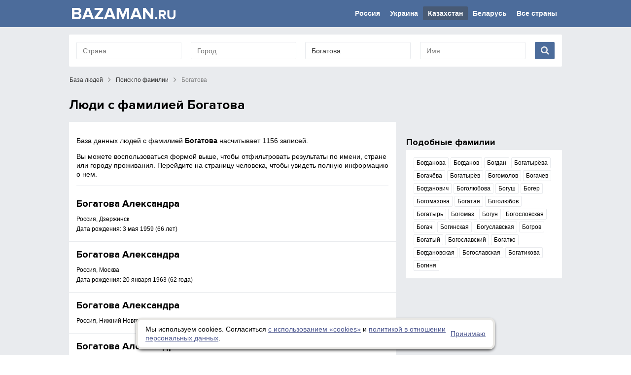

--- FILE ---
content_type: text/html; charset=UTF-8
request_url: https://bazaman.ru/familii/bogatova-934/
body_size: 5526
content:
<!DOCTYPE html><html lang="ru"><head><meta name="viewport" content="width=device-width, initial-scale=1" /><meta http-equiv="X-UA-Compatible" content="IE=Edge" /><meta http-equiv="Content-Type" content="text/html; charset=UTF-8" /><base href="https://bazaman.ru/" /><link href="design/bz/favicon.ico" type="image/x-icon" rel="shortcut icon" /><title>Люди с фамилией Богатова</title><meta name="keywords" content="люди с фамилией Богатова, поиск человека" /><meta name="description" content="База людей с фамилией Богатова насчитывает 1156 записей. Информация о людях с фамилией Богатова для поиска однофамильцев и возможных родственников." /><meta name="robots" content="index, follow" /><link rel="canonical" href="https://bazaman.ru/familii/bogatova-934/"/><meta name="viewport" content="width=device-width, initial-scale=1, user-scalable=no"><link rel="preload" href="lib/fancy/jquery.fancybox.css" as="style" /><link rel="preload" href="lib/pack.css" as="style" /><link rel="preload" href="design/bz/fonts/ProximaNova-Bold.woff2" as="font" crossorigin /><link href="design/bz/css/css.css?v.4" type="text/css" rel="stylesheet" /><meta name="google-site-verification" content="CwMUCi9Vt4N5Rda5hJVyqKUtpeZ0XBSKjA2HnA1Cuao" /><meta name="yandex-verification" content="f0a259bd1fcfa23c" />		<script type="text/javascript">
			var site_referer = 'yandex.ru';

			if (/Android|webOS|iPhone|iPad|iPod|BlackBerry|BB|PlayBook|IEMobile|Windows Phone|Kindle|Silk|Opera Mini/i.test(navigator.userAgent)) {
			    var platform = 'mobile';
			} else {
				var platform = 'desktop';
			}
		</script>

		<!-- Yandex.RTB -->
		<script>window.yaContextCb=window.yaContextCb||[]</script>
		<script src="https://yandex.ru/ads/system/context.js" async></script>
		</head><body><div id="layuot"><!--header--><div id="header" class="clear"><div class="floor"><a href=""><img id="logo" src="design/bz/images/logotip.svg" alt="BazaMan.ru - бесплатный сервис по поиску людей"/></a><div id="top-navigation"><input type="checkbox" id="user-menu" value="" /><label for="user-menu" class="user-menu"><span class="fa"></span></label><ul class="nonelist clear slow" ><li><a class="slow" href="rossiya/">Россия</a></li><li><a class="slow" href="ukraina/">Украина</a></li><li class="active"><a class="slow" href="kazaxstan/">Казахстан</a></li><li><a class="slow" href="belarus/">Беларусь</a></li><li><a class="slow" href="strany/">Все страны</a></li></ul></div></div></div><!--header--><div id="main-body" class="clear"><div class="floor"><div id="mans-search" class="clear"><form action="poisk/" method="GET"><div class="inputs clear"><div class="input"><input type="text" class="input" value="" name="country" placeholder="Страна"></div><div class="input"><input type="text" class="input" value="" name="town" placeholder="Город"></div><div class="input"><input type="text" class="input" value="Богатова" name="last_name" placeholder="Фамилия"></div><div class="input"><input type="text" class="input" value="" name="first_name" placeholder="Имя"></div></div><div class="submit"><button class="fa slow" type="submit"></button></div><input type="hidden" name="country_id" value="0" /><input type="hidden" name="city_id" value="0" /><input type="hidden" name="fname_id" value="0" /><input type="hidden" name="lname_id" value="934" /></form></div><!--content--><div><div id="main-column" class="clear"><div id="welcome-path" class="clear"><div><span id="home" class="step"><a href="">База людей</a></span><span class="dot fa"></span><span  class="step"><a href="familii/">Поиск по фамилии</a></span><span class="dot fa"></span><span  class="step"><span>Богатова</span></span></div></div>		<div style="margin: 10px 0; ">
			<!-- Yandex.RTB R-A-221963-2 -->
			<div id="yandex_rtb_R-A-221963-2"></div>
			<script>
			window.yaContextCb.push(()=>{
				Ya.Context.AdvManager.render({
					"blockId": "R-A-221963-2",
					"renderTo": "yandex_rtb_R-A-221963-2"
				})
			})
			</script>
		</div>
		<div class="controller-floor"><h1>Люди с фамилией Богатова</h1><div class="clear big-small-coll"><div class="coll big"><div class="white-bg with-padding as-parent-block clear"><div class="infoblock"><p>База данных людей с фамилией <strong>Богатова</strong> насчитывает 1156 записей.</p><p>Вы можете воспользоваться формой выше, чтобы отфильтровать результаты по имени, стране или городу проживания.  Перейдите на страницу человека, чтобы увидеть полную информацию о нем.</p></div><div class="mans-list"><div class="man-item clear"><div class="tb"><div class="rw"><div class="desc"><p class="title"><a href="rossiya/dzerjinsk/bogatova_aleksandra-397087747/">Богатова Александра</a></p><p class="address">Россия, Дзержинск</p><p class="bdate">Дата рождения: 3 мая 1959 (66 лет)</p></div></div></div></div><div class="man-item clear"><div class="tb"><div class="rw"><div class="desc"><p class="title"><a href="rossiya/moskva/bogatova_aleksandra-527477555/">Богатова Александра</a></p><p class="address">Россия, Москва</p><p class="bdate">Дата рождения: 20 января 1963 (62 года)</p></div></div></div></div><div class="man-item clear"><div class="tb"><div class="rw"><div class="desc"><p class="title"><a href="rossiya/nijniy_novgorod/bogatova_aleksandra-361462990/">Богатова Александра</a></p><p class="address">Россия, Нижний Новгород</p></div></div></div></div><div class="man-item clear"><div class="tb"><div class="rw"><div class="desc"><p class="title"><a href="rossiya/naberejnye_chelny/bogatova_aleksandra-533731667/">Богатова Александра</a></p><p class="address">Россия, Набережные Челны</p><p class="bdate">Дата рождения: 9 апреля 1984 (41 год)</p></div></div></div></div><div class="man-item clear"><div class="tb"><div class="rw"><div class="desc"><p class="title"><a href="rossiya/krasnodar/bogatova_aleksandra-525071438/">Богатова Александра</a></p><p class="address">Россия, Краснодар</p><p class="bdate">Дата рождения: 31 декабря 1990 (35 лет)</p></div></div></div></div><div class="man-item clear"><div class="tb"><div class="rw"><div class="desc"><p class="title"><a href="rossiya/kaliningrad/bogatova_sasha-513120820/">Богатова Саша</a></p><p class="address">Россия, Калининград</p><p class="bdate">Дата рождения: 7 апреля 1991 (34 года)</p></div></div></div></div><div class="man-item clear"><div class="tb"><div class="rw"><div class="desc"><p class="title"><a href="rossiya/priozersk/bogatova_sasha-530666996/">Богатова Саша</a></p><p class="address">Россия, Приозерск</p><p class="bdate">Дата рождения: 1 января 2005 (21 год)</p></div></div></div></div><div class="man-item clear"><div class="tb"><div class="rw"><div class="desc"><p class="title"><a href="rossiya/samara/bogatova_aleksandra-442969956/">Богатова Александра</a></p><p class="address">Россия, Самара</p></div></div></div></div><div class="man-item clear"><div class="tb"><div class="rw"><div class="desc"><p class="title"><a href="rossiya/novokuybyshevsk/bogatova_aleksandra-322920256/">Богатова Александра</a></p><p class="address">Россия, Новокуйбышевск</p><p class="bdate">Дата рождения: 28 августа 1999 (26 лет)</p></div></div></div></div><div class="man-item clear"><div class="tb"><div class="rw"><div class="desc"><p class="title"><a href="rossiya/saransk/bogatova_aleksandra-425082321/">Богатова Александра</a></p><p class="address">Россия, Саранск</p><p class="bdate">Дата рождения: 2 мая 2003 (22 года)</p></div></div></div></div><div class="man-item clear"><div class="tb"><div class="rw"><div class="desc"><p class="title"><a href="rossiya/moskva/bogatova_aleksandra-287122020/">Богатова Александра</a></p><p class="address">Россия, Москва</p><p class="bdate">Дата рождения: 8 апреля</p></div></div></div></div><div class="man-item clear"><div class="tb"><div class="rw"><div class="desc"><p class="title"><a href="rossiya/habarovsk/bogatova_aleksandra-294271262/">Богатова Александра</a></p><p class="address">Россия, Хабаровск</p><p class="bdate">Дата рождения: 24 апреля 2001 (24 года)</p></div></div></div></div><div class="man-item clear"><div class="tb"><div class="rw"><div class="desc"><p class="title"><a href="rossiya/sankt_peterburg/bogatova_aleksandra-432550779/">Богатова Александра</a></p><p class="address">Россия, Санкт-Петербург</p></div></div></div></div><div class="man-item clear"><div class="tb"><div class="rw"><div class="desc"><p class="title"><a href="rossiya/kuvandyk/bogatova_aleksandra-339291263/">Богатова Александра</a></p><p class="address">Россия, Кувандык</p></div></div></div></div><div class="man-item clear"><div class="tb"><div class="rw"><div class="desc"><p class="title"><a href="rossiya/murmansk/bogatova_aleksandra-108532530/">Богатова Александра</a></p><p class="address">Россия, Мурманск</p><p class="bdate">Дата рождения: 8 июля 2000 (25 лет)</p></div></div></div></div><div class="man-item clear"><div class="tb"><div class="rw"><div class="desc"><p class="title"><a href="rossiya/volgograd/bogatova_aleksandra-241996352/">Богатова Александра</a></p><p class="address">Россия, Волгоград</p></div></div></div></div><div class="man-item clear"><div class="tb"><div class="rw"><div class="desc"><p class="title"><a href="rossiya/sankt_peterburg/bogatova_aleksandra-182076233/">Богатова Александра</a></p><p class="address">Россия, Санкт-Петербург</p><p class="bdate">Дата рождения: 7 июля 1994 (31 год)</p></div></div></div></div><div class="man-item clear"><div class="tb"><div class="rw"><div class="desc"><p class="title"><a href="rossiya/novokuznetsk/bogatova_alya-445157122/">Богатова Аля</a></p><p class="address">Россия, Новокузнецк</p><p class="bdate">Дата рождения: 14 ноября 1996 (29 лет)</p></div></div></div></div><div class="man-item clear"><div class="tb"><div class="rw"><div class="desc"><p class="title"><a href="rossiya/magnitogorsk/bogatova_aleksandra-58239803/">Богатова Александра</a></p><p class="address">Россия, Магнитогорск</p><p class="bdate">Дата рождения: 12 декабря 1979 (46 лет)</p></div></div></div></div><div class="man-item clear"><div class="tb"><div class="rw"><div class="desc"><p class="title"><a href="rossiya/sankt_peterburg/bogatova_aleksandra-241461755/">Богатова Александра</a></p><p class="address">Россия, Санкт-Петербург</p><p class="bdate">Дата рождения: 3 февраля 1982 (43 года)</p></div></div></div></div><div class="man-item clear"><div class="tb"><div class="rw"><div class="desc"><p class="title"><a href="rossiya/stavropol/bogatova_aleksandra-199570360/">Богатова Александра</a></p><p class="address">Россия, Ставрополь</p></div></div></div></div><div class="man-item clear"><div class="tb"><div class="rw"><div class="desc"><p class="title"><a href="rossiya/birobidjan/bogatova_alya-240216388/">Богатова Аля</a></p><p class="address">Россия, Биробиджан</p><p class="bdate">Дата рождения: 29 сентября 1982 (43 года)</p></div></div></div></div><div class="man-item clear"><div class="tb"><div class="rw"><div class="desc"><p class="title"><a href="rossiya/moskva/bogatova_alya-408722741/">Богатова Аля</a></p><p class="address">Россия, Москва</p></div></div></div></div><div class="man-item clear"><div class="tb"><div class="rw"><div class="desc"><p class="title"><a href="rossiya/penza/bogatova_aleksandra-200524937/">Богатова Александра</a></p><p class="address">Россия, Пенза</p></div></div></div></div><div class="man-item clear"><div class="tb"><div class="rw"><div class="desc"><p class="title"><a href="rossiya/moskva/bogatova_aleksandra-57365591/">Богатова Александра</a></p><p class="address">Россия, Москва</p><p class="bdate">Дата рождения: 23 апреля</p></div></div></div></div><div class="man-item clear"><div class="tb"><div class="rw"><div class="desc"><p class="title"><a href="rossiya/moskva/bogatova_aleksandra-436425382/">Богатова Александра</a></p><p class="address">Россия, Москва</p></div></div></div></div><div class="man-item clear"><div class="tb"><div class="rw"><div class="desc"><p class="title"><a href="rossiya/kazan/bogatova_aleksandra-473001011/">Богатова Александра</a></p><p class="address">Россия, Казань</p><p class="bdate">Дата рождения: 15 ноября 1990 (35 лет)</p></div></div></div></div><div class="man-item clear"><div class="tb"><div class="rw"><div class="desc"><p class="title"><a href="rossiya/ufa/bogatova_alya-469999682/">Богатова Аля</a></p><p class="address">Россия, Уфа</p><p class="bdate">Дата рождения: 27 октября 1991 (34 года)</p></div></div></div></div><div class="man-item clear"><div class="tb"><div class="rw"><div class="desc"><p class="title"><a href="rossiya/priozersk/bogatova_sasha-466512144/">Богатова Саша</a></p><p class="address">Россия, Приозерск</p><p class="bdate">Дата рождения: 25 июля 2004 (21 год)</p></div></div></div></div><div class="man-item clear"><div class="tb"><div class="rw"><div class="desc"><p class="title"><a href="rossiya/moskva/koroleva_aleksandra-483755415/">Королева Александра</a></p><p class="address">Россия, Москва</p><p class="bdate">Дата рождения: 7 июля 1997 (28 лет)</p></div></div></div></div><div class="man-item clear"><div class="tb"><div class="rw"><div class="desc"><p class="title"><a href="rossiya/chelyabinsk/bogatova_aleksandra-484663384/">Богатова Александра</a></p><p class="address">Россия, Челябинск</p><p class="bdate">Дата рождения: 17 ноября 2004 (21 год)</p></div></div></div></div><div class="man-item clear"><div class="tb"><div class="rw"><div class="desc"><p class="title"><a href="rossiya/kaliningrad/bogatova_aleksandra-442639062/">Богатова Александра</a></p><p class="address">Россия, Калининград</p><p class="bdate">Дата рождения: 9 марта</p></div></div></div></div><div class="man-item clear"><div class="tb"><div class="rw"><div class="desc"><p class="title"><a href="rossiya/shatsk/bogatova_aleksandra-291213245/">Богатова Александра</a></p><p class="address">Россия, Шацк</p><p class="bdate">Дата рождения: 22 сентября 1997 (28 лет)</p></div></div></div></div><div class="man-item clear"><div class="tb"><div class="rw"><div class="desc"><p class="title"><a href="rossiya/ryazan/bogatova_aleksandra-400514511/">Богатова Александра</a></p><p class="address">Россия, Рязань</p></div></div></div></div><div class="man-item clear"><div class="tb"><div class="rw"><div class="desc"><p class="title"><a href="rossiya/serov/ankudinova_aleksandra-385512774/">Анкудинова Александра</a></p><p class="address">Россия, Серов</p><p class="bdate">Дата рождения: 11 ноября</p></div></div></div></div><div class="man-item clear"><div class="tb"><div class="rw"><div class="desc"><p class="title"><a href="kazaxstan/karaganda/bogatova_aleksandra-266918210/">Богатова Александра</a></p><p class="address">Казахстан, Караганда</p></div></div></div></div><div class="man-item clear"><div class="tb"><div class="rw"><div class="desc"><p class="title"><a href="rossiya/samara/bogatova_sasha-59354485/">Богатова Саша</a></p><p class="address">Россия, Самара</p></div></div></div></div><div class="man-item clear"><div class="tb"><div class="rw"><div class="desc"><p class="title"><a href="rossiya/novokuznetsk/bogatova_sasha-303421021/">Богатова Саша</a></p><p class="address">Россия, Новокузнецк</p><p class="bdate">Дата рождения: 10 декабря 1998 (27 лет)</p></div></div></div></div><div class="man-item clear"><div class="tb"><div class="rw"><div class="desc"><p class="title"><a href="rossiya/sankt_peterburg/bogatova_aleksandra-505703892/">Богатова Александра</a></p><p class="address">Россия, Санкт-Петербург</p><p class="bdate">Дата рождения: 6 мая 2001 (24 года)</p></div></div></div></div><div class="man-item clear"><div class="tb"><div class="rw"><div class="desc"><p class="title"><a href="rossiya/moskva/bogatova_aleksandra-349693828/">Богатова Александра</a></p><p class="address">Россия, Москва</p></div></div></div></div><div class="man-item clear"><div class="tb"><div class="rw"><div class="desc"><p class="title"><a href="rossiya/sankt_peterburg/bogatova_aleksandra-283830598/">Богатова Александра</a></p><p class="address">Россия, Санкт-Петербург</p><p class="bdate">Дата рождения: 22 ноября</p></div></div></div></div><div class="man-item clear"><div class="tb"><div class="rw"><div class="desc"><p class="title"><a href="rossiya/orenburg/bogatova_aleksandra-270591514/">Богатова Александра</a></p><p class="address">Россия, Оренбург</p><p class="bdate">Дата рождения: 26 августа 1987 (38 лет)</p></div></div></div></div><div class="man-item clear"><div class="tb"><div class="rw"><div class="desc"><p class="title"><a href="rossiya/moskva/bogatova_aleksandra-263245606/">Богатова Александра</a></p><p class="address">Россия, Москва</p></div></div></div></div><div class="man-item clear"><div class="tb"><div class="rw"><div class="desc"><p class="title"><a href="rossiya/moskva/bogatova_sasha-262670333/">Богатова Саша</a></p><p class="address">Россия, Москва</p><p class="bdate">Дата рождения: 12 февраля 1978 (47 лет)</p></div></div></div></div><div class="man-item clear"><div class="tb"><div class="rw"><div class="desc"><p class="title"><a href="rossiya/volgograd/bogatova_sasha-255759962/">Богатова Саша</a></p><p class="address">Россия, Волгоград</p><p class="bdate">Дата рождения: 2 апреля</p></div></div></div></div><div class="man-item clear"><div class="tb"><div class="rw"><div class="desc"><p class="title"><a href="rossiya/ishim/lazareva_bogatova_aleksandra-137024302/">Лазарева/богатова Александра</a></p><p class="address">Россия, Ишим</p><p class="bdate">Дата рождения: 12 сентября 1978 (47 лет)</p></div></div></div></div><div class="man-item clear"><div class="tb"><div class="rw"><div class="desc"><p class="title"><a href="rossiya/nijniy_novgorod/bogatova_aleksandra-26025758/">Богатова Александра</a></p><p class="address">Россия, Нижний Новгород</p></div></div></div></div><div class="man-item clear"><div class="tb"><div class="rw"><div class="desc"><p class="title"><a href="rossiya/moskva/bogatova_aleksandra-3562206/">Богатова Александра</a></p><p class="address">Россия, Москва</p></div></div></div></div><div class="man-item clear"><div class="tb"><div class="rw"><div class="desc"><p class="title"><a href="rossiya/perm/bogatova_aleksandra-195113090/">Богатова Александра</a></p><p class="address">Россия, Пермь</p><p class="bdate">Дата рождения: 20 июня 2000 (25 лет)</p></div></div></div></div><div class="man-item clear"><div class="tb"><div class="rw"><div class="desc"><p class="title"><a href="rossiya/krasnodar/bogatova_aleksandra-313249987/">Богатова Александра</a></p><p class="address">Россия, Краснодар</p><p class="bdate">Дата рождения: 12 декабря</p></div></div></div></div></div><div class="paginator clear"><ul class="clear"><li><span>1</span></li><li><a href="familii/bogatova-934/?page=2">2</a></li><li><a href="familii/bogatova-934/?page=3">3</a></li><li><a href="familii/bogatova-934/?page=4">4</a></li><li><a href="familii/bogatova-934/?page=5">5</a></li><li><a class="box" href="familii/bogatova-934/?page=6">&rarr;</a></li></ul></div></div></div><div class="coll small parent-block"><div id="fixed-block" class="clear"><div class="mod blog-mod"><p class="mod-title">Подобные фамилии</p><div class="mod-body clear"><ul class="inline-blocks clear"><li><a class="slow" href="familii/bogdanova-810/">Богданова</a></li><li><a class="slow" href="familii/bogdanov-1203/">Богданов</a></li><li><a class="slow" href="familii/bogdan-15607/">Богдан</a></li><li><a class="slow" href="familii/bogatyryova-2039/">Богатырёва</a></li><li><a class="slow" href="familii/bogachyova-5556/">Богачёва</a></li><li><a class="slow" href="familii/bogatyryov-4094/">Богатырёв</a></li><li><a class="slow" href="familii/bogomolov-4428/">Богомолов</a></li><li><a class="slow" href="familii/bogachev-3669/">Богачев</a></li><li><a class="slow" href="familii/bogdanovich-1151/">Богданович</a></li><li><a class="slow" href="familii/bogolyubova-2684/">Боголюбова</a></li><li><a class="slow" href="familii/bogush-6609/">Богуш</a></li><li><a class="slow" href="familii/boger-11084/">Богер</a></li><li><a class="slow" href="familii/bogomazova-31700/">Богомазова</a></li><li><a class="slow" href="familii/bogataya-1377/">Богатая</a></li><li><a class="slow" href="familii/bogolyubov-37070/">Боголюбов</a></li><li><a class="slow" href="familii/bogatyr-10998/">Богатырь</a></li><li><a class="slow" href="familii/bogomaz-15798/">Богомаз</a></li><li><a class="slow" href="familii/bogun-30854/">Богун</a></li><li><a class="slow" href="familii/bogoslovskaya-27380/">Богословская</a></li><li><a class="slow" href="familii/bogach-7885/">Богач</a></li><li><a class="slow" href="familii/boginskaya-34490/">Богинская</a></li><li><a class="slow" href="familii/boguslavskaya-24058/">Богуславская</a></li><li><a class="slow" href="familii/bogrov-76935/">Богров</a></li><li><a class="slow" href="familii/bogatyy-37624/">Богатый</a></li><li><a class="slow" href="familii/bogoslavskiy-99862/">Богославский</a></li><li><a class="slow" href="familii/bogatko-1733/">Богатко</a></li><li><a class="slow" href="familii/bogdanovskaya-12147/">Богдановская</a></li><li><a class="slow" href="familii/bogoslavskaya-97971/">Богославская</a></li><li><a class="slow" href="familii/bogatikova-59444/">Богатикова</a></li><li><a class="slow" href="familii/boginya-59295/">Богиня</a></li></ul></div></div></div></div></div></div></div></div><!--content--></div></div><!--footer--><div id="footer-container"><div class="floor clear"><ul class="four-list nonelist clear"><li class="box"><input id="footer-menu-15" type="checkbox" value="" /><label for="footer-menu-15" class="title">Главные разделы</label><ul class="nonelist"><li class="box"><a class="slow" href="odnoklassniki/">Поиск одноклассников</a></li><li class="box"><a class="slow" href="odnokursniki/">Поиск однокурсников</a></li><li class="box"><a class="slow" href="familii/">Поиск по фамилии</a></li><li class="box"><a class="slow" href="imena/">Поиск по имени</a></li><li class="box"><a class="slow" href="data/">Поиск по дате рождения</a></li></ul></li><li class="box"><input id="footer-menu-20" type="checkbox" value="" /><label for="footer-menu-20" class="title">Проект</label><ul class="nonelist"><li class="box"><a class="slow" href="page-about/">О проекте</a></li></ul></li></ul><p>Bazaman.ru - бесплатный сервис по поиску друзей и знакомых среди открытых страниц ВКонтакте.ру. Вся информация на сайте собрана автоматически из открытых интернет-источников: социальная сеть ВКонтакте.ру.&nbsp;За достоверность информации, администрация сайта ответственности не несет.</p><p style="text-align: center;"><a href="page-privacy/">Политика обработки персональных данных</a></p><div id="counters"></div></div></div><!--footer--></div><script type="text/javascript" src="lib/jquery-1.12.3.min.js"></script><script src="lib/jquery.cookie.js" type="text/javascript"></script><script type="text/javascript" src="lib/fancy/jquery.fancybox.pack.js"></script><script type="text/javascript" src="lib/jquery.autocomplete.js"></script><script type="text/javascript" src="lib/pack.js?v.6"></script><!-- Yandex.Metrika counter --> <script type="text/javascript" > (function(m,e,t,r,i,k,a){m[i]=m[i]||function(){(m[i].a=m[i].a||[]).push(arguments)}; m[i].l=1*new Date(); for (var j = 0; j < document.scripts.length; j++) {if (document.scripts[j].src === r) { return; }} k=e.createElement(t),a=e.getElementsByTagName(t)[0],k.async=1,k.src=r,a.parentNode.insertBefore(k,a)}) (window, document, "script", "https://mc.yandex.ru/metrika/tag.js", "ym"); ym(42151194, "init", { clickmap:true, trackLinks:true, accurateTrackBounce:true, trackHash:true }); </script> <noscript><div><img src="https://mc.yandex.ru/watch/42151194" style="position:absolute; left:-9999px;" alt="" /></div></noscript> <!-- /Yandex.Metrika counter --><div id="scrollToTop" class="thescrolltop slow"><span>Наверх</span><em class="fa"></em></div>	<!-- Yandex.RTB R-A-221963-5 -->
	<script>
	if( platform == 'mobile' ) {
		window.yaContextCb.push(()=>{
			Ya.Context.AdvManager.render({
				"blockId": "R-A-221963-5",
				"type": "fullscreen",
				"platform": "touch"
			})
		});
	} else {
		window.yaContextCb.push(()=>{
			Ya.Context.AdvManager.render({
				"blockId": "R-A-221963-6",
				"type": "fullscreen",
				"platform": "desktop"
			})
		});
	}
	</script>
	</body></html><!-- familiView -->
<!-- [0.079552888870239s,660576b] -->

--- FILE ---
content_type: text/css
request_url: https://bazaman.ru/lib/pack.css
body_size: 1765
content:

.clear:after, .clear:before {
	content:' ';
	clear:both;
	display:block;
	}
.box {
	-webkit-box-sizing: border-box;
	-moz-box-sizing: border-box;
	box-sizing: border-box;
	}
.slow {
	transition: all 0.2s ease-in-out;
	-moz-transition: all 0.2s ease-in-out;
	-webkit-transition: all 0.2s ease-in-out;
	-o-transition: all 0.2s ease-in-out;
}
img {
	max-width: 100%;
}

.mess {
	background: #F7F7F7;
	padding:15px;
	margin: 20px 0;
	text-align: center;
}

.quote {
	margin: 4px;
	border: 1px solid #cccccc;
	background-color: #E9ECEF;
	padding: 10px;
	font-size: 12px;
	color: #254D78;
}

.cookie-message {
    position: fixed;
    bottom: 12px;
    left: 0;
    z-index: 200;
    display: flex;
    justify-content: center;
    width: 100%;
    pointer-events: none;
}
  .cookie-message .cookie-message__block {
    pointer-events: auto;
    display: flex;
    align-items: center;
    justify-content: space-between;
    max-width: 690px;
    gap: 20px;

    border: 4px solid #E8E7E4;
    box-shadow: 0 3px 6px -2px black;
    background-color: #FFF;
    border-radius: 11px;
    padding: 10px 15px;
  }
    .cookie-message .cookie-message__block a {
      text-decoration: underline;
      color: #49548d;
    }

input.input[type=text], input.input[type=password], textarea.input, input[type=datetime-local], input[type=date], select.input {
	-webkit-box-sizing: border-box;
	-moz-box-sizing: border-box;
	box-sizing: border-box;
	display: block;
	width: 100%;
	font-size: 14px;
	padding: 7px 12px;
	border: 1px solid #b3b3b3;
	background-color: #fff;
	color: #333;
	outline: 0;
	-webkit-transition: .05s border-color ease-in-out;
	transition: .05s border-color ease-in-out;
	resize: none;
	height: 30px;
	-webkit-border-radius: 2px;
	-moz-border-radius: 2px;
	-ms-border-radius: 2px;
	-o-border-radius: 2px;
	border-radius: 2px;
	font-family: sans-serif;
	font-weight: 300;
}
.for-appearance-select {
	position: relative;
}
	.for-appearance-select>select {
	    -webkit-appearance: none;
	    -moz-appearance: none;
	    appearance: none;
	    cursor: pointer;
	}
	.for-appearance-select>.fa {
		position: absolute;
		right: 12px;
		top: 7px;
		font-size: 20px;
		color: #121212;
		pointer-events: none;
	}
		.for-appearance-select>.fa:before {
		    content: "\f0d7";
		}
	textarea.input {
		height: auto;
		line-height: 20px;
	}
	input.input[type=text]:focus, input.input[type=password]:focus, textarea.input:focus, input[type=datetime-local]:focus, input[type=date]:focus, select.input:focus, select.select:focus {
		border-color: #5b9dd9;
		-webkit-box-shadow: 0 0 2px rgba(30,140,190,.8);
		box-shadow: 0 0 2px rgba(30,140,190,.8);
	}

input[type=checkbox] {
	border: 1px solid #bbb;
	background: #fff;
	color: #555;
	cursor: pointer;
	display: inline-block;
	line-height: 0;
	height: 16px;
	padding: 0;
	text-align: center;
	vertical-align: middle;
	width: 16px;
	min-width: 16px;
	-webkit-border-radius: 1px;
	-moz-border-radius: 1px;
	border-radius: 1px;

	-webkit-transition: .05s border-color ease-in-out;
	transition: .05s border-color ease-in-out;
}

input[type=submit].button, a.button, span.button, div.file-button {
	color: #000;
	text-decoration: none;
	outline: none;
	border: none;
	font-size: 18px;
	padding: 10px 18px;
	display: inline-block;
	text-align: center;
	-webkit-border-radius: 3px;
	-moz-border-radius: 3px;
	-ms-border-radius: 3px;
	-o-border-radius: 3px;
	border-radius: 3px;
	-webkit-transition: all 0.2s ease;
	-moz-transition: all 0.2s ease;
	-ms-transition: all 0.2s ease;
	-o-transition: all 0.2s ease;
	transition: all 0.2s ease;
	cursor: pointer;
	font-family: sans-serif;
	font-weight: normal;
	overflow: hidden;
	position: relative;

    background: -webkit-linear-gradient(top,#f8f8f8 0,#e8e8e8 100%);
    background: linear-gradient(to bottom,#f8f8f8 0,#e8e8e8 100%);
    border: 1px solid #b8b8b8;
}
	input[type=submit].button.small, a.button.small, span.button.small, div.file-button.small {
		font-size: 14px;
		padding: 5px 12px 4px;
	}
	div.file-button>input[type=file] {
		position: absolute;
		top: 0px;
		right: 0px;
		cursor: pointer;
		filter: progid:DXImageTransform.Microsoft.Alpha(opacity=0);
		-moz-opacity: 0;
		-khtml-opacity: 0;
		opacity: 0;
		z-index: 9999;
		font-size: 1000px;
	}
	input[type=submit].button:hover, a.button:hover, div.file-button:hover {
		
	}
span.button {
	background: #999;
	border-color: #666;
	color: #333;
}

table.setka {
	width: 100%;
	border-collapse: collapse;
}
table.setka th {
	padding:5px 10px;
	text-align: center;
	background:#EEE;
	color: #777;
}
table.setka td {
	text-align: left;
	padding: 5px 2%;
	word-break: break-word;
}
	table.setka tr>td:first-child {
		padding-left: 0;
	}
	table.setka tr>td:last-child {
		padding-right: 0;
	}

.paginator-line {
	padding: 10px 0;
}
	.paginator-line>h3>span {
		font-weight: normal;
		font-size: 12px;
	}
	.paginator-line>div>a, .paginator-line>div>span {
		margin-right: 10px;
	}

.created {
	font-size: 0.9em;
}

/* Пагинатор */
.paginator {
	margin: 30px 0 0;
	padding: 0;
}
	.paginator>div {
		margin: 0 0 10px;
		font-size: 1.1em;
	}
	.paginator>ul {
		list-style: none;
		margin: 0;
		padding: 0;
	}
		.paginator>ul>li {
			float: left;
			margin-right: 12px;
		}
			.paginator>ul>li>a, .paginator>ul>li>span {
				display: block;
				background: #4C6C9B;
				color: #fff;
				text-decoration: none;
				-webkit-border-radius: 2px;
				-moz-border-radius: 2px;
				border-radius: 2px;
				padding: 5px 10px;
				position: relative;
				overflow: hidden;
			}
				.paginator>ul>li>a:hover {
					background: #1e8cbe;
					}
			.paginator>ul>li>span {
				background: #7F9ECD;
				color: #333;
			}
/* Пагинатор */

--- FILE ---
content_type: image/svg+xml
request_url: https://bazaman.ru/design/bz/images/logotip.svg
body_size: 2270
content:
<?xml version="1.0" encoding="UTF-8"?>
<svg width="222px" height="35px" viewBox="0 0 222 35" version="1.1" xmlns="http://www.w3.org/2000/svg" xmlns:xlink="http://www.w3.org/1999/xlink">
    <!-- Generator: Sketch 41.2 (35397) - http://www.bohemiancoding.com/sketch -->
    <title>Group</title>
    <desc>Created with Sketch.</desc>
    <defs></defs>
    <g id="Page-1" stroke="none" stroke-width="1" fill="none" fill-rule="evenodd">
        <g id="Group">
            <rect id="Rectangle" fill="#4C6C9B" x="0" y="0" width="222" height="35"></rect>
            <path d="M18.5330934,28.677014 L6,28.677014 L6,6 L18.1522535,6 C20.2526535,6 21.8856323,6.56097 23.0512389,7.68292683 C24.2168455,8.80488366 24.79964,10.1704773 24.79964,11.7797487 C24.79964,13.1623622 24.418804,14.3183004 23.6571205,15.2475979 C22.895437,16.1768955 21.9491171,16.7548646 20.8181325,16.9815225 C22.0645237,17.1628489 23.1147079,17.7861489 23.9687167,18.8514412 C24.8227255,19.9167336 25.2497235,21.1520009 25.2497235,22.5572801 C25.2497235,24.3252121 24.6611587,25.7871339 23.4840115,26.9430894 C22.3068642,28.099045 20.6565747,28.677014 18.5330934,28.677014 Z M17.0789776,15.0776053 C17.909905,15.0776053 18.5677127,14.8509508 19.0524204,14.3976349 C19.5371281,13.944319 19.7794783,13.3550172 19.7794783,12.6297118 C19.7794783,11.9044063 19.5313579,11.3094381 19.0351095,10.8447894 C18.5388612,10.3801406 17.8868237,10.1478197 17.0789776,10.1478197 L10.9162963,10.1478197 L10.9162963,15.0776053 L17.0789776,15.0776053 Z M17.2520866,24.4951959 C18.1753393,24.4951959 18.90239,24.262875 19.4332603,23.7982262 C19.9641306,23.3335774 20.2295618,22.6932783 20.2295618,21.8773097 C20.2295618,21.1293385 19.9641306,20.5003721 19.4332603,19.9903917 C18.90239,19.4804113 18.1753393,19.225425 17.2520866,19.225425 L10.9162963,19.225425 L10.9162963,24.4951959 L17.2520866,24.4951959 Z M50.4890193,28.677014 L44.8802869,28.677014 L43.4607929,24.8351811 L33.5589567,24.8351811 L32.1048409,28.677014 L26.4961085,28.677014 L35.4285341,6 L41.5912154,6 L50.4890193,28.677014 Z M42.1105425,20.5853659 L38.5098748,10.8277901 L34.9092071,20.5853659 L42.1105425,20.5853659 Z M69.3925247,28.677014 L51.8046478,28.677014 L51.8046478,24.767184 L62.7105164,10.2498152 L51.8046478,10.2498152 L51.8046478,6 L69.1501721,6 L69.1501721,9.87583149 L58.2443035,24.4271988 L69.3925247,24.4271988 L69.3925247,28.677014 Z M94.6664423,28.677014 L89.0577099,28.677014 L87.6382159,24.8351811 L77.7363797,24.8351811 L76.2822639,28.677014 L70.6735315,28.677014 L79.6059571,6 L85.7686384,6 L94.6664423,28.677014 Z M86.2879655,20.5853659 L82.6872978,10.8277901 L79.0866301,20.5853659 L86.2879655,20.5853659 Z M121.844559,28.677014 L116.893641,28.677014 L116.893641,12.7997044 L110.384742,28.677014 L108.23819,28.677014 L101.72929,12.7997044 L101.72929,28.677014 L96.8129942,28.677014 L96.8129942,6 L103.702733,6 L109.311466,19.7014043 L114.920198,6 L121.844559,6 L121.844559,28.677014 Z M147.9494,28.677014 L142.340668,28.677014 L140.921174,24.8351811 L131.019337,24.8351811 L129.565222,28.677014 L123.956489,28.677014 L132.888915,6 L139.051596,6 L147.9494,28.677014 Z M139.570923,20.5853659 L135.970255,10.8277901 L132.369588,20.5853659 L139.570923,20.5853659 Z M170.765169,28.677014 L166.021982,28.677014 L155.012248,13.8876571 L155.012248,28.677014 L150.095952,28.677014 L150.095952,6 L155.150735,6 L165.848873,20.2453806 L165.848873,6 L170.765169,6 L170.765169,28.677014 Z M176.558551,28.9730845 C175.955552,28.9730845 175.434787,28.7577627 174.996242,28.3271126 C174.557697,27.8964625 174.338428,27.3850732 174.338428,26.7929293 C174.338428,26.2007854 174.557697,25.6893961 174.996242,25.258746 C175.434787,24.8280959 175.955552,24.6127741 176.558551,24.6127741 C177.161551,24.6127741 177.682315,24.8280959 178.12086,25.258746 C178.559405,25.6893961 178.778675,26.2007854 178.778675,26.7929293 C178.778675,27.3850732 178.559405,27.8964625 178.12086,28.3271126 C177.682315,28.7577627 177.161551,28.9730845 176.558551,28.9730845 Z M196.676705,28.677014 L192.20905,28.677014 L188.61848,22.2980414 L185.767951,22.2980414 L185.767951,28.677014 L181.875884,28.677014 L181.875884,10.7243779 L190.427469,10.7243779 C192.309559,10.7243779 193.80333,11.2626825 194.908829,12.3393077 C196.014328,13.415933 196.567069,14.806553 196.567069,16.5112097 C196.567069,17.9825975 196.17878,19.1758392 195.40219,20.0909707 C194.6256,21.0061021 193.680001,21.5892654 192.565366,21.840478 L196.676705,28.677014 Z M189.851882,18.9336043 C190.655881,18.9336043 191.313689,18.7137966 191.825325,18.2741747 C192.336961,17.8345527 192.592775,17.2469036 192.592775,16.5112097 C192.592775,15.7755157 192.336961,15.1878666 191.825325,14.7482446 C191.313689,14.3086227 190.655881,14.088815 189.851882,14.088815 L185.767951,14.088815 L185.767951,18.9336043 L189.851882,18.9336043 Z M207.749912,29 C205.045551,29 202.99447,28.3226334 201.596608,26.96788 C200.198746,25.6131266 199.499825,23.7963488 199.499825,21.517492 L199.499825,10.7243779 L203.446711,10.7243779 L203.446711,21.3829145 C203.446711,22.6748648 203.821296,23.7021293 204.570477,24.4647389 C205.319658,25.2273484 206.379459,25.6086475 207.749912,25.6086475 C209.120366,25.6086475 210.175599,25.2273484 210.915644,24.4647389 C211.655688,23.7021293 212.025705,22.6748648 212.025705,21.3829145 L212.025705,10.7243779 L216,10.7243779 L216,21.4905765 C216,23.8053208 215.301079,25.6355562 213.903217,26.9813378 C212.505355,28.3271193 210.454274,29 207.749912,29 Z" id="BAZAMAN.RU" fill="#FFFFFF"></path>
        </g>
    </g>
</svg>